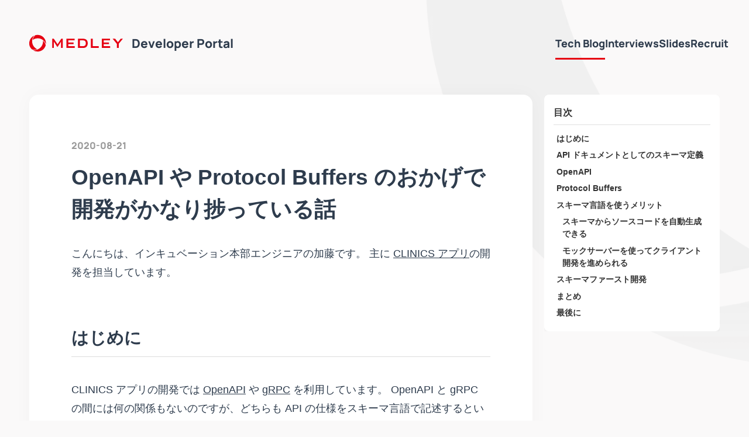

--- FILE ---
content_type: text/html; charset=UTF-8
request_url: https://developer.medley.jp/entry/2020/08/21/190934/
body_size: 13030
content:
<!DOCTYPE html><html lang="ja" data-astro-cid-qsuuhzhh style="--pcBgImage: url(/_astro/d-bg-decoration.BKL8gor6_Zbtnd.webp);--spBgImage: url(/_astro/d-bg-decoration@2x.DkJ0xXdf_Z2mryKl.webp);"> <head><meta charset="utf-8"><meta name="viewport" content="width=device-width, initial-scale=1"><!-- Global Metadata --><meta charset="utf-8"><meta name="viewport" content="width=device-width,initial-scale=1,shrink-to-fit=no"><link rel="icon" type="image/png" href="/icon.png"><link rel="sitemap" href="/sitemap-index.xml"><link rel="alternate" type="application/rss+xml" title="MEDLEY Developer Portal" href="https://developer.medley.jp/rss.xml"><meta name="generator" content="Astro v5.12.8"><!-- Font --><link rel="preload" as="font" type="font/woff2" href="/_astro/manrope-latin-800-normal.BfWYOv1c.woff2" crossorigin="anonymous"><!-- Canonical URL --><link rel="canonical" href="https://developer.medley.jp/entry/2020/08/21/190934/"><!-- Primary Meta Tags --><title>OpenAPI や Protocol Buffers のおかげで開発がかなり捗っている話 | MEDLEY Developer Portal</title><meta name="title" content="OpenAPI や Protocol Buffers のおかげで開発がかなり捗っている話 | MEDLEY Developer Portal"><meta name="description" content="こんにちは、インキュベーション本部エンジニアの加藤です。
主に CLINICS アプリの開発を担当しています。
はじめに
CLINICS アプリの開発では OpenAPI や gRPC を利用しています。
OpenAPI と gRPC の間..."><!-- Open Graph / Facebook --><meta property="og:type" content="article"><meta property="og:url" content="https://developer.medley.jp/entry/2020/08/21/190934/"><meta property="og:title" content="OpenAPI や Protocol Buffers のおかげで開発がかなり捗っている話 | MEDLEY Developer Portal"><meta property="og:description" content="こんにちは、インキュベーション本部エンジニアの加藤です。
主に CLINICS アプリの開発を担当しています。
はじめに
CLINICS アプリの開発では OpenAPI や gRPC を利用しています。
OpenAPI と gRPC の間..."><meta property="og:image" content="https://developer.medley.jp/_astro/2020_08_21.C0FjebIy.png"><!-- Twitter --><meta property="twitter:card" content="summary_large_image"><meta property="twitter:url" content="https://developer.medley.jp/entry/2020/08/21/190934/"><meta property="twitter:title" content="OpenAPI や Protocol Buffers のおかげで開発がかなり捗っている話 | MEDLEY Developer Portal"><meta property="twitter:description" content="こんにちは、インキュベーション本部エンジニアの加藤です。
主に CLINICS アプリの開発を担当しています。
はじめに
CLINICS アプリの開発では OpenAPI や gRPC を利用しています。
OpenAPI と gRPC の間..."><meta property="twitter:image" content="https://developer.medley.jp/_astro/2020_08_21.C0FjebIy.png"><meta name="twitter:creator" content="@medley_dev"><meta name="astro-view-transitions-enabled" content="true"><meta name="astro-view-transitions-fallback" content="animate"><script type="module" src="/_astro/ClientRouter.astro_astro_type_script_index_0_lang.DXDO1ZkE.js"></script><script type="text/partytown" async src="https://www.googletagmanager.com/gtag/js?id=G-JBTT649LXB"></script> <script type="text/partytown">(function(){const siteUrl = "https://developer.medley.jp/";

// 本番環境のみでGTMを有効化する
if(!siteUrl.startsWith(window.location.origin)) {
  console.info("Google Tag Manager is not enabled on preview/local page.");
  return;
}

window.dataLayer = window.dataLayer || [];
function gtag() {
  dataLayer.push(arguments);
}
gtag("js", new Date());
gtag("config", "G-JBTT649LXB");
})();</script><link rel="stylesheet" href="/_astro/_slug_.CDY434GS.css">
<link rel="stylesheet" href="/_astro/_page_.CvwecnyI.css">
<style>.formatted-date[data-astro-cid-baakmyjh]{font-weight:700;color:#999;display:block;font-family:Manrope,sans-serif}
</style><script type="module" src="/_astro/page.DlXkxCA4.js"></script>
<script>!(function(w,p,f,c){if(!window.crossOriginIsolated && !navigator.serviceWorker) return;c=w[p]=Object.assign(w[p]||{},{"lib":"/~partytown/","debug":false});c[f]=(c[f]||[]).concat(["dataLayer.push"])})(window,'partytown','forward');/* Partytown 0.11.2 - MIT QwikDev */
const t={preserveBehavior:!1},e=e=>{if("string"==typeof e)return[e,t];const[n,r=t]=e;return[n,{...t,...r}]},n=Object.freeze((t=>{const e=new Set;let n=[];do{Object.getOwnPropertyNames(n).forEach((t=>{"function"==typeof n[t]&&e.add(t)}))}while((n=Object.getPrototypeOf(n))!==Object.prototype);return Array.from(e)})());!function(t,r,o,i,a,s,c,l,d,p,u=t,f){function h(){f||(f=1,"/"==(c=(s.lib||"/~partytown/")+(s.debug?"debug/":""))[0]&&(d=r.querySelectorAll('script[type="text/partytown"]'),i!=t?i.dispatchEvent(new CustomEvent("pt1",{detail:t})):(l=setTimeout(v,(null==s?void 0:s.fallbackTimeout)||1e4),r.addEventListener("pt0",w),a?y(1):o.serviceWorker?o.serviceWorker.register(c+(s.swPath||"partytown-sw.js"),{scope:c}).then((function(t){t.active?y():t.installing&&t.installing.addEventListener("statechange",(function(t){"activated"==t.target.state&&y()}))}),console.error):v())))}function y(e){p=r.createElement(e?"script":"iframe"),t._pttab=Date.now(),e||(p.style.display="block",p.style.width="0",p.style.height="0",p.style.border="0",p.style.visibility="hidden",p.setAttribute("aria-hidden",!0)),p.src=c+"partytown-"+(e?"atomics.js?v=0.11.2":"sandbox-sw.html?"+t._pttab),r.querySelector(s.sandboxParent||"body").appendChild(p)}function v(n,o){for(w(),i==t&&(s.forward||[]).map((function(n){const[r]=e(n);delete t[r.split(".")[0]]})),n=0;n<d.length;n++)(o=r.createElement("script")).innerHTML=d[n].innerHTML,o.nonce=s.nonce,r.head.appendChild(o);p&&p.parentNode.removeChild(p)}function w(){clearTimeout(l)}s=t.partytown||{},i==t&&(s.forward||[]).map((function(r){const[o,{preserveBehavior:i}]=e(r);u=t,o.split(".").map((function(e,r,o){var a;u=u[o[r]]=r+1<o.length?u[o[r]]||(a=o[r+1],n.includes(a)?[]:{}):(()=>{let e=null;if(i){const{methodOrProperty:n,thisObject:r}=((t,e)=>{let n=t;for(let t=0;t<e.length-1;t+=1)n=n[e[t]];return{thisObject:n,methodOrProperty:e.length>0?n[e[e.length-1]]:void 0}})(t,o);"function"==typeof n&&(e=(...t)=>n.apply(r,...t))}return function(){let n;return e&&(n=e(arguments)),(t._ptf=t._ptf||[]).push(o,arguments),n}})()}))})),"complete"==r.readyState?h():(t.addEventListener("DOMContentLoaded",h),t.addEventListener("load",h))}(window,document,navigator,top,window.crossOriginIsolated);;(e=>{e.addEventListener("astro:before-swap",e=>{let r=document.body.querySelector("iframe[src*='/~partytown/']");if(r)e.newDocument.body.append(r)})})(document);</script></head> <body data-astro-cid-qsuuhzhh style="--pcBgImage: url(/_astro/d-bg-decoration.BKL8gor6_Zbtnd.webp);--spBgImage: url(/_astro/d-bg-decoration@2x.DkJ0xXdf_Z2mryKl.webp);"> <div id="progress" data-astro-cid-jx4nc67j> <div class="bar" data-astro-cid-jx4nc67j></div> </div> <script>
	document.addEventListener('astro:before-preparation', () => {
		const prog = document.getElementById('progress');
		if (prog) {
			prog.style.display = 'block';
		}
	});
	document.addEventListener('astro:before-swap', () => {
		const prog = document.getElementById('progress');
		if (prog) {
			prog.style.display = 'block';
		}
	});
	document.addEventListener('astro:page-load', () => {
		const prog = document.getElementById('progress');
		if (prog) {
			// ナビゲーション完了後に少しだけ見せてから非表示に
			setTimeout(() => {
				prog.style.display = 'none';
			}, 200);
		}
	});
</script> <div class="root" data-astro-cid-qsuuhzhh style="--pcBgImage: url(/_astro/d-bg-decoration.BKL8gor6_Zbtnd.webp);--spBgImage: url(/_astro/d-bg-decoration@2x.DkJ0xXdf_Z2mryKl.webp);"> <header data-astro-cid-3ef6ksr2> <div class="root" data-astro-cid-3ef6ksr2> <p class="title" data-astro-cid-3ef6ksr2> <a class="logo-link" href="/" data-astro-cid-3ef6ksr2> <svg xmlns="http://www.w3.org/2000/svg" width="224.509" height="40" viewBox="0 0 224.509 40" aria-label="株式会社メドレー" width="160" height="40" class="logo" data-astro-cid-3ef6ksr2="true"><g fill="#e60012"><path d="M32.981 13.8c.831 9.93-5.562 19.226-15.272 21.928a20.93 20.93 0 0 1-9.5.413A19.941 19.941 0 0 0 19.999 40H20c1.808 0 3.617-.25 5.377-.739 7.122-1.981 12.534-7.693 14.149-14.92A19.903 19.903 0 0 0 32.981 13.8z"></path><path d="M20.012 0c-2.042 0-4.062.31-6.004.919a19.95 19.95 0 0 0-5.861 10.942 21.075 21.075 0 0 1 11.957-3.735 20.85 20.85 0 0 1 14.675 5.993c2.303 2.257 4.044 5 5.105 8.026.665-6.075-1.457-12.094-5.882-16.433A19.882 19.882 0 0 0 20.012 0z"></path><path d="M12.078 35.536c1.807 0 3.611-.249 5.364-.739.483-.133.96-.285 1.44-.461-9.014-4.244-13.87-14.429-11.359-24.191a20.942 20.942 0 0 1 4.4-8.435A19.882 19.882 0 0 0 .636 15.018a19.954 19.954 0 0 0 5.843 19.713c1.824.534 3.707.805 5.599.805zM67.927 22.561L58.844 9.193h-3.631v22.103h3.609V17.634c0-.688-.032-1.467-.091-2.358.251.719.634 1.473 1.16 2.272l7.244 11.097h.9l7.245-11.052c.273-.428.645-1.206 1.12-2.318a26.838 26.838 0 0 0-.133 2.358v13.662h4.151V9.193h-3.585l-8.906 13.368zM93.497 22.127h12.673v-3.765H93.497v-5.395h15.255V9.193H89.025v22.103h19.91V27.16H93.497zM129.219 9.193h-12.4v22.103h11.243c3.064 0 5.369-.367 6.911-1.111 1.693-.831 3.012-2.186 3.963-4.071.867-1.798 1.31-3.797 1.31-5.995 0-3.454-.953-6.139-2.844-8.056-1.893-1.913-4.62-2.87-8.183-2.87zm4.274 16.462c-1.295 1.002-3.426 1.504-6.398 1.504h-5.801V13.124h7.972c4.241 0 6.363 2.306 6.363 6.908 0 2.66-.712 4.54-2.136 5.623zM152.17 9.193h-4.471v22.103h18.935V27.16H152.17zM219.241 9.193l-6.649 8.481-6.61-8.481h-5.977l9.998 12.212v9.891h4.52V21.271l9.986-12.078zM178.459 22.127h12.665v-3.765h-12.665v-5.395h15.246V9.193H173.98v22.103h19.919V27.16h-15.44z"></path></g></svg>
Developer Portal
</a> </p> <nav class="root" data-astro-cid-dmqpwcec> <ul class="lists" data-astro-cid-dmqpwcec> <li data-active="true" data-astro-cid-dmqpwcec> <a href="/entries/" data-astro-cid-dmqpwcec="true" data-astro-cid-eimmu3lg> Tech Blog </a>  </li> <li data-active="false" data-astro-cid-dmqpwcec> <a href="/interviews/" data-astro-cid-dmqpwcec="true" data-astro-cid-eimmu3lg> Interviews </a>  </li> <li data-astro-cid-dmqpwcec> <a href="https://speakerdeck.com/medley" target="_blank" rel="noreferrer" data-astro-cid-dmqpwcec>
Slides
</a> </li> <li data-astro-cid-dmqpwcec> <a href="https://www.medley.jp/jobs" target="_blank" rel="noreferrer" data-astro-cid-dmqpwcec>
Recruit
</a> </li> </ul> </nav>  </div> </header>  <main data-astro-cid-qsuuhzhh style="--pcBgImage: url(/_astro/d-bg-decoration.BKL8gor6_Zbtnd.webp);--spBgImage: url(/_astro/d-bg-decoration@2x.DkJ0xXdf_Z2mryKl.webp);"> <div class="container" data-astro-cid-qsuuhzhh style="--pcBgImage: url(/_astro/d-bg-decoration.BKL8gor6_Zbtnd.webp);--spBgImage: url(/_astro/d-bg-decoration@2x.DkJ0xXdf_Z2mryKl.webp);">  <div class="article-container" data-astro-cid-knmln4a5> <div class="card" data-astro-cid-knmln4a5> <time datetime="2020-08-21T10:09:34.000Z" class="formatted-date date" data-astro-cid-knmln4a5="true" data-astro-cid-baakmyjh> 2020-08-21 </time>  <h1 class="title" data-astro-cid-knmln4a5>OpenAPI や Protocol Buffers のおかげで開発がかなり捗っている話</h1> <article class="markdown-content" data-astro-cid-knmln4a5> <p>こんにちは、インキュベーション本部エンジニアの加藤です。
主に <a href="https://clinics.medley.life/">CLINICS アプリ</a>の開発を担当しています。</p>
<h1 id="はじめに">はじめに</h1>
<p>CLINICS アプリの開発では <a href="https://www.openapis.org/">OpenAPI</a> や <a href="https://grpc.io/">gRPC</a> を利用しています。
OpenAPI と gRPC の間には何の関係もないのですが、どちらも API の仕様をスキーマ言語で記述するという点では共通しています。
今回はこの API スキーマが開発にもたらすメリットについて紹介していこうと思います。</p>
<h1 id="api-ドキュメントとしてのスキーマ定義">API ドキュメントとしてのスキーマ定義</h1>
<p>既存のコードに機能を追加する際や修正を加える際に気にすることの多い部分は API の仕様ではないかと思います。
「リクエストやレスポンスはどのようなデータなのか」「この値は必須なのか、任意なのか」「データの型は数値なのか、文字列なのか」「フォーマットは決まっているのか」など、多くのことを把握する必要があります。</p>
<p>しかし、こういった API 仕様のドキュメントが整備されていないということも多いのではないでしょうか。
また、ドキュメントはあるけれどリクエストとレスポンスのサンプル JSON が貼ってあるだけだったり、時間が経つうちに実装とドキュメントが乖離してしまいアテにならなくなってしまっている場合もあります。
参考にできるドキュメントがない場合は、直接バックエンドの実装を見に行くこともあるのですが、目的のコードを探し出して読み解くのは意外と時間がかかります。
特に自分以外のエンジニアが実装した機能の場合、API の仕様を実装から紐解くのはかなり骨が折れる作業です。</p>
<p>CLINICS アプリの開発ではこういった手間を減らすために OpenAPI や gRPC を利用しています。
REST API のスキーマは OpenAPI を使って記述しています。
gRPC を利用している部分は <a href="https://developers.google.com/protocol-buffers">Protocol Buffers</a> で RPC のインターフェースが記述されるため、これが API のスキーマになっています。
OpenAPI や Protocol Buffers の定義を参照することで API の仕様が容易に把握できるため、非常に便利です。</p>
<p>OpenAPI や Protocol Buffers などのスキーマ言語の良い点は、宣言的な DSL でスキーマを定義できる点です。
実装言語に依存しない形での記述ができ、自然言語のような曖昧さもないためより正確に API 仕様を記述することができます。</p>
<p>ここからは OpenAPI や Protocol Buffers の実際に記述例を挙げながら、どういった形でスキーマを記述していくのか簡単に見ていきたいと思います。</p>
<h1 id="openapi">OpenAPI</h1>
<p>OpenAPI は REST API のインターフェースを記述する仕様です。
エンドポイントのリクエストパラメータやレスポンスの構造などを JSON や YAML で記述していくことができます。
かつては Swagger という名称だったため、そちらの名前で知っているという方もいらっしゃるかもしれません。</p>
<p>実際の OpenAPI の定義は以下のような形になります。</p>
<pre class="astro-code dark-plus" style="background-color:#1E1E1E;color:#D4D4D4; overflow-x: auto;" tabindex="0" data-language="yaml"><code><span class="line"><span style="color:#569CD6">openapi</span><span style="color:#D4D4D4">: </span><span style="color:#B5CEA8">3.0.2</span></span>
<span class="line"><span style="color:#569CD6">info</span><span style="color:#D4D4D4">: { </span><span style="color:#569CD6">title</span><span style="color:#D4D4D4">: </span><span style="color:#CE9178">OpenAPI Sample</span><span style="color:#D4D4D4">, </span><span style="color:#569CD6">version</span><span style="color:#D4D4D4">: </span><span style="color:#B5CEA8">1.0.0</span><span style="color:#D4D4D4"> }</span></span>
<span class="line"><span style="color:#569CD6">paths</span><span style="color:#D4D4D4">:</span></span>
<span class="line"><span style="color:#CE9178">  "/users/{user_id}"</span><span style="color:#D4D4D4">:</span></span>
<span class="line"><span style="color:#569CD6">    get</span><span style="color:#D4D4D4">:</span></span>
<span class="line"><span style="color:#569CD6">      parameters</span><span style="color:#D4D4D4">:</span></span>
<span class="line"><span style="color:#D4D4D4">        - </span><span style="color:#569CD6">name</span><span style="color:#D4D4D4">: </span><span style="color:#CE9178">user_id</span></span>
<span class="line"><span style="color:#569CD6">          in</span><span style="color:#D4D4D4">: </span><span style="color:#CE9178">path</span></span>
<span class="line"><span style="color:#569CD6">          required</span><span style="color:#D4D4D4">: </span><span style="color:#569CD6">true</span></span>
<span class="line"><span style="color:#569CD6">          schema</span><span style="color:#D4D4D4">: { </span><span style="color:#569CD6">type</span><span style="color:#D4D4D4">: </span><span style="color:#CE9178">string</span><span style="color:#D4D4D4"> }</span></span>
<span class="line"><span style="color:#569CD6">      responses</span><span style="color:#D4D4D4">:</span></span>
<span class="line"><span style="color:#CE9178">        "200"</span><span style="color:#D4D4D4">:</span></span>
<span class="line"><span style="color:#569CD6">          description</span><span style="color:#D4D4D4">: </span><span style="color:#CE9178">OK</span></span>
<span class="line"><span style="color:#569CD6">          content</span><span style="color:#D4D4D4">:</span></span>
<span class="line"><span style="color:#569CD6">            application/json</span><span style="color:#D4D4D4">:</span></span>
<span class="line"><span style="color:#569CD6">              schema</span><span style="color:#D4D4D4">:</span></span>
<span class="line"><span style="color:#569CD6">                type</span><span style="color:#D4D4D4">: </span><span style="color:#CE9178">object</span></span>
<span class="line"><span style="color:#569CD6">                properties</span><span style="color:#D4D4D4">:</span></span>
<span class="line"><span style="color:#569CD6">                  id</span><span style="color:#D4D4D4">: { </span><span style="color:#569CD6">type</span><span style="color:#D4D4D4">: </span><span style="color:#CE9178">string</span><span style="color:#D4D4D4"> }</span></span>
<span class="line"><span style="color:#569CD6">                  name</span><span style="color:#D4D4D4">: { </span><span style="color:#569CD6">type</span><span style="color:#D4D4D4">: </span><span style="color:#CE9178">string</span><span style="color:#D4D4D4"> }</span></span>
<span class="line"><span style="color:#569CD6">                  age</span><span style="color:#D4D4D4">: { </span><span style="color:#569CD6">type</span><span style="color:#D4D4D4">: </span><span style="color:#CE9178">integer</span><span style="color:#D4D4D4">, </span><span style="color:#569CD6">nullable</span><span style="color:#D4D4D4">: </span><span style="color:#569CD6">true</span><span style="color:#D4D4D4"> }</span></span>
<span class="line"><span style="color:#569CD6">                required</span><span style="color:#D4D4D4">: [</span><span style="color:#CE9178">id</span><span style="color:#D4D4D4">, </span><span style="color:#CE9178">name</span><span style="color:#D4D4D4">, </span><span style="color:#CE9178">age</span><span style="color:#D4D4D4">]</span></span>
<span class="line"><span style="color:#CE9178">        "404"</span><span style="color:#D4D4D4">:</span></span>
<span class="line"><span style="color:#569CD6">          description</span><span style="color:#D4D4D4">: </span><span style="color:#CE9178">Not Found</span></span>
<span class="line"><span style="color:#CE9178">        "500"</span><span style="color:#D4D4D4">:</span></span>
<span class="line"><span style="color:#569CD6">          description</span><span style="color:#D4D4D4">: </span><span style="color:#CE9178">Internal Server Error</span></span></code></pre>
<p>例としてユーザー ID からユーザーのデータを取得する API を記述してみました。
上記の定義を見ると、</p>
<ul>
<li><code>GET: /users/{user_id}</code> というエンドポイントがある</li>
<li>ユーザーの ID (<code>user_id</code>) を string でパラメータとしてパスの中に埋め込む</li>
<li>レスポンスは 200, 404, 500 が返ってくる可能性がある</li>
</ul>
<p>といったことが読み取れるかと思います。
また、レスポンスは以下のような JSON が返ってくることもスキーマから読み取ることができます。</p>
<pre class="astro-code dark-plus" style="background-color:#1E1E1E;color:#D4D4D4; overflow-x: auto;" tabindex="0" data-language="json"><code><span class="line"><span style="color:#D4D4D4">{</span></span>
<span class="line"><span style="color:#9CDCFE">  "id"</span><span style="color:#D4D4D4">: </span><span style="color:#CE9178">"12345678-1234-1234-1234-123456789abc"</span><span style="color:#D4D4D4">,</span></span>
<span class="line"><span style="color:#9CDCFE">  "name"</span><span style="color:#D4D4D4">: </span><span style="color:#CE9178">"user name"</span><span style="color:#D4D4D4">,</span></span>
<span class="line"><span style="color:#9CDCFE">  "age"</span><span style="color:#D4D4D4">: </span><span style="color:#B5CEA8">25</span></span>
<span class="line"><span style="color:#D4D4D4">}</span></span></code></pre>
<p>ここでは OpenAPI の記述の仕方についてあまり深く触れませんが、この他にもデータのフォーマットや省略された場合のデフォルト値などの記述なども可能です。
より詳しくは<a href="https://swagger.io/docs/specification/about/">こちら</a>を参考にしてみてください。
これらをうまく使うことでより正確に API の仕様を記述することができます。</p>
<h1 id="protocol-buffers">Protocol Buffers</h1>
<p>Protocol Buffers は主に gRPC で用いられるデータのシリアライゼーション形式です。
専用のスキーマ言語を用いてデータの構造や RPC のメソッドの定義を <code>.proto</code> ファイルに記述していきます。</p>
<p>実際の <code>.proto</code> ファイルは以下のような形になります。</p>
<pre class="astro-code dark-plus" style="background-color:#1E1E1E;color:#D4D4D4; overflow-x: auto;" tabindex="0" data-language="protobuf"><code><span class="line"><span style="color:#569CD6">syntax</span><span style="color:#D4D4D4"> = </span><span style="color:#CE9178">"proto3"</span><span style="color:#D4D4D4">;</span></span>
<span class="line"><span style="color:#569CD6">package</span><span style="color:#CE9178"> example.protobuf</span><span style="color:#D4D4D4">;</span></span>
<span class="line"></span>
<span class="line"><span style="color:#569CD6">service</span><span style="color:#4EC9B0"> UserService</span><span style="color:#D4D4D4"> {</span></span>
<span class="line"><span style="color:#569CD6">  rpc</span><span style="color:#DCDCAA"> GetUser</span><span style="color:#D4D4D4">(</span><span style="color:#4EC9B0">GetUserRequest</span><span style="color:#D4D4D4">) </span><span style="color:#569CD6">returns</span><span style="color:#D4D4D4"> (</span><span style="color:#4EC9B0">GetUserResponse</span><span style="color:#D4D4D4">);</span></span>
<span class="line"><span style="color:#D4D4D4">}</span></span>
<span class="line"></span>
<span class="line"><span style="color:#569CD6">message</span><span style="color:#4EC9B0"> GetUserRequest</span><span style="color:#D4D4D4"> {</span></span>
<span class="line"><span style="color:#569CD6">  string</span><span style="color:#9CDCFE"> id</span><span style="color:#D4D4D4"> = </span><span style="color:#B5CEA8">1</span><span style="color:#D4D4D4">;</span></span>
<span class="line"><span style="color:#D4D4D4">}</span></span>
<span class="line"></span>
<span class="line"><span style="color:#569CD6">message</span><span style="color:#4EC9B0"> GetUserResponse</span><span style="color:#D4D4D4"> {</span></span>
<span class="line"><span style="color:#569CD6">  User</span><span style="color:#9CDCFE"> user</span><span style="color:#D4D4D4"> = </span><span style="color:#B5CEA8">1</span><span style="color:#D4D4D4">;</span></span>
<span class="line"><span style="color:#D4D4D4">}</span></span>
<span class="line"></span>
<span class="line"><span style="color:#569CD6">message</span><span style="color:#4EC9B0"> User</span><span style="color:#D4D4D4"> {</span></span>
<span class="line"><span style="color:#569CD6">  string</span><span style="color:#9CDCFE"> id</span><span style="color:#D4D4D4"> = </span><span style="color:#B5CEA8">1</span><span style="color:#D4D4D4">;</span></span>
<span class="line"><span style="color:#569CD6">  string</span><span style="color:#9CDCFE"> name</span><span style="color:#D4D4D4"> = </span><span style="color:#B5CEA8">2</span><span style="color:#D4D4D4">;</span></span>
<span class="line"><span style="color:#569CD6">  int32</span><span style="color:#9CDCFE"> age</span><span style="color:#D4D4D4"> = </span><span style="color:#B5CEA8">3</span><span style="color:#D4D4D4">;</span></span>
<span class="line"><span style="color:#D4D4D4">}</span></span></code></pre>
<p>少し独特な見た目をしていますが、<code>message</code> として構造体のようなデータ構造が定義されていることが見て取れると思います。
各メッセージにはフィールドが定義されており、型とフィールド名が宣言されています。</p>
<h1 id="スキーマ言語を使うメリット">スキーマ言語を使うメリット</h1>
<p>スキーマはドキュメントの代わりとして使えるだけでなく、他にもいくつか使い道があるので紹介していこうと思います。</p>
<h2 id="スキーマからソースコードを自動生成できる">スキーマからソースコードを自動生成できる</h2>
<p>スキーマ言語による記述は人間にとって読みやすいだけでなく機械的に処理できる形式でもあるので、スキーマからソースコードを自動生成することも可能です。
プログラミング言語や使っているフレームワークによらず、サーバー側ではリクエストのバリデーションを、またクライアント側ではレスポンスの JSON をクラスや構造体に詰めるような処理を書くことが多いのではないでしょうか。
事前にスキーマ定義を書いている場合はスキーマを見ながらこういったコードを書き起こしていくことになるのですが、せっかく machine-readable な形のスキーマがあるのだから自動でコードを生成したくなるのが自然な考えでしょう。
自動で生成してしまえば定型のコードを書く手間を減らせるだけでなく、手書きするとどうしても起こしがちな JSON のキー名を間違えるといったミスを防ぐこともできます。
また、Web, iOS, Android などの複数プラットフォームでサービスを展開している場合でも、それぞれの実装が乖離しないように管理していくことも容易です。</p>
<p>gRPC の場合は Protocol Buffers からソースコードを生成するのがほぼ前提となっています。
protoc コマンドを利用すると <code>.proto</code> ファイルから各言語のサーバー・クライアントコードを生成することができます。</p>
<p>OpenAPI の場合、<a href="https://github.com/OpenAPITools/openapi-generator">openapi-generator</a> や <a href="https://github.com/swagger-api/swagger-codegen">swagger-codegen</a> などのツールを利用することで各種言語のコードを自動生成が可能です。
openapi-generator や swagger-codegen には多くの言語とフレームワークのサーバースタブと API クライアントのジェネレータが用意されています。</p>
<p>既存のジェネレータを使うだけでも十分に強力なのですが、さらに自前でコードジェネレータを書けばプロジェクト固有のルールでコードを生成するといったことも可能です。
OpenAPI のドキュメント自体はただの YAML/JSON なので、パースしてスキーマ定義を再帰的に読んでいけばコード生成に必要な情報を集めることができます。
Protocol Buffers からコードを生成する場合は <a href="https://qiita.com/yugui/items/87d00d77dee159e74886">protoc のプラグインを書く</a>のが簡単でオススメです。</p>
<h2 id="モックサーバーを使ってクライアント開発を進められる">モックサーバーを使ってクライアント開発を進められる</h2>
<p>コードの自動生成の他にもスキーマからモックサーバを立ち上げるといった活用方法もあります。
<a href="https://github.com/stoplightio/prism">Prism</a> のようなスキーマ定義から固定のデータを返すモックサーバを立ち上げるツールを利用すれば、クライアント側の開発もしやすくなります。
特にフロントエンドとバックエンドで担当が分かれているような場合は、開発初期はモックサーバーを使って開発を始め、バックエンドの実装ができてきた頃に結合するという流れを踏むことで、フロントエンドもより早いタイミングから開発に着手することができるようになります。</p>
<p>実際に Prism を使ってモックサーバーを立ち上げるとこんな感じになります。</p>
<img src="https://cdn-ak.f.st-hatena.com/images/fotolife/m/medley_inc/20200821/20200821181330.png" alt="20200821181330.png">
<img src="https://cdn-ak.f.st-hatena.com/images/fotolife/m/medley_inc/20200821/20200821181342.png" alt="20200821181342.png">
<h1 id="スキーマファースト開発">スキーマファースト開発</h1>
<p>このような開発スタイルはスキーマファースト開発・スキーマ駆動開発などと呼ばれています。
明確な定義や出典があるわけではないのですが、スキーマファーストな開発は以下のような開発スタイル全般を指しています。</p>
<ul>
<li>スキーマは実装言語によらない machine-readable な形で記述する</li>
<li>ドキュメントをスキーマから自動生成する</li>
<li>クライアント/サーバーのコードをスキーマから自動生成する</li>
</ul>
<p>実際にスキーマファーストな開発を実践するためにはスキーマをメンテナンスするモチベーションを高く保つ必要があります。
コードも書いた上でスキーマも書かないいけないとなるとおそらくスキーマが更新されなくなっていくので、可能な限りスキーマからコードを生成する努力が必要になります。
一方、うまく実践すればスキーマという形で 100% 信頼できる API ドキュメントが手に入り、クライアント/サーバー間での齟齬も減らせるので、実践してみる価値はあるのではないかと思います。</p>
<h1 id="まとめ">まとめ</h1>
<p>今回は CLINICS アプリの開発でのスキーマ言語の活用例について紹介しました。
実際に開発の中でスキーマ言語を使うことで API 仕様について把握する労力が減り、エンジニア間のコミュニケーションも取りやすくなったと感じています。
また、一部のクライアントコードは OpenAPI や Protocol Buffers から自動生成しているのですが、かなり手間が省けると同時に人間の手で書くと起こりがちなミスも防ぐことができています。
OpenAPI であれば既存の REST API の仕様を書き起こすところから使い始められるので、興味のある方はぜひ一度使ってみてはいかがでしょうか。</p>
<h1 id="最後に">最後に</h1>
<p><a href="https://www.medley.jp/team/creator-story-incubation.html">インキュベーション本部</a>では「医療ヘルスケアの未来」をつくる新規事業の立ち上げに挑戦しています。そんな私たちと一緒に働いてみたいと思った方は、ぜひ以下の採用情報もチェックしてみてください。</p>
<div class="remark-link-card-plus__container">
  <a href="https://www.medley.jp/jobs/" target="_blank" rel="noreferrer noopener" class="remark-link-card-plus__card">
    <div class="remark-link-card-plus__main">
  <div class="remark-link-card-plus__content">
    <div class="remark-link-card-plus__title">採用情報 | 株式会社メドレー</div>
    <div class="remark-link-card-plus__description">メドレーの採用情報はこちらからご確認ください。</div>
  </div>
  <div class="remark-link-card-plus__meta">
    <img src="https://www.medley.jp/images/favicon.ico" class="remark-link-card-plus__favicon" width="14" height="14" alt="favicon">
    <span class="remark-link-card-plus__url">www.medley.jp</span>
  </div>
</div>
<div class="remark-link-card-plus__thumbnail">
  <img src="https://www.medley.jp/img/ogimage.png" class="remark-link-card-plus__image" alt="ogImage">
</div>
  </a>
</div> </article> <section class="sns" data-astro-cid-knmln4a5> <button type="button" class="icon-button" id="x-share-button" data-astro-cid-jrg4eiuu>  <svg viewBox="0 0 64 64" width="32" height="32"> <circle cx="32" cy="32" r="32" fill="#000000"></circle> <path d="M 41.116 18.375 h 4.962 l -10.8405 12.39 l 12.753 16.86 H 38.005 l -7.821 -10.2255 L 21.235 47.625 H 16.27 l 11.595 -13.2525 L 15.631 18.375 H 25.87 l 7.0695 9.3465 z m -1.7415 26.28 h 2.7495 L 24.376 21.189 H 21.4255 z" fill="white"></path> </svg>  </button> <script type="module">const id = "x-share-button";
const href = "https://x.com/intent/tweet?url=https://developer.medley.jp/entry/2020/08/21/190934&text=OpenAPI%20%E3%82%84%20Protocol%20Buffers%20%E3%81%AE%E3%81%8A%E3%81%8B%E3%81%92%E3%81%A7%E9%96%8B%E7%99%BA%E3%81%8C%E3%81%8B%E3%81%AA%E3%82%8A%E6%8D%97%E3%81%A3%E3%81%A6%E3%81%84%E3%82%8B%E8%A9%B1%20%7C%20MEDLEY%20Developer%20Portal";
const configString = "height=500,width=500,location=no,toolbar=no,status=no,directories=no,menubar=no,scrollbars=yes,resizable=no,centerscreen=yes";

  const button = document.querySelector(`#${id}`);
  if (button) {
    button.addEventListener('click', () => {
      window.open(href, '_blank', configString);
    });
  }
</script>  <button type="button" class="icon-button" id="facebook-share-button" data-astro-cid-jrg4eiuu>  <svg viewBox="0 0 64 64" width="32" height="32"> <circle cx="32" cy="32" r="32" fill="#0965FE"></circle> <path d="M34.1,47V33.3h4.6l0.7-5.3h-5.3v-3.4c0-1.5,0.4-2.6,2.6-2.6l2.8,0v-4.8c-0.5-0.1-2.2-0.2-4.1-0.2 c-4.1,0-6.9,2.5-6.9,7V28H24v5.3h4.6V47H34.1z" fill="white"></path> </svg>  </button> <script type="module">const id = "facebook-share-button";
const href = "https://www.facebook.com/sharer/sharer.php?u=https://developer.medley.jp/entry/2020/08/21/190934";
const configString = "height=500,width=500,location=no,toolbar=no,status=no,directories=no,menubar=no,scrollbars=yes,resizable=no,centerscreen=yes";

  const button = document.querySelector(`#${id}`);
  if (button) {
    button.addEventListener('click', () => {
      window.open(href, '_blank', configString);
    });
  }
</script>  <button type="button" class="icon-button" id="line-share-button" data-astro-cid-jrg4eiuu>  <svg viewBox="0 0 64 64" width="32" height="32"> <circle cx="32" cy="32" r="32" fill="#00b800"></circle> <path d="M52.62 30.138c0 3.693-1.432 7.019-4.42 10.296h.001c-4.326 4.979-14 11.044-16.201 11.972-2.2.927-1.876-.591-1.786-1.112l.294-1.765c.069-.527.142-1.343-.066-1.865-.232-.574-1.146-.872-1.817-1.016-9.909-1.31-17.245-8.238-17.245-16.51 0-9.226 9.251-16.733 20.62-16.733 11.37 0 20.62 7.507 20.62 16.733zM27.81 25.68h-1.446a.402.402 0 0 0-.402.401v8.985c0 .221.18.4.402.4h1.446a.401.401 0 0 0 .402-.4v-8.985a.402.402 0 0 0-.402-.401zm9.956 0H36.32a.402.402 0 0 0-.402.401v5.338L31.8 25.858a.39.39 0 0 0-.031-.04l-.002-.003-.024-.025-.008-.007a.313.313 0 0 0-.032-.026.255.255 0 0 1-.021-.014l-.012-.007-.021-.012-.013-.006-.023-.01-.013-.005-.024-.008-.014-.003-.023-.005-.017-.002-.021-.003-.021-.002h-1.46a.402.402 0 0 0-.402.401v8.985c0 .221.18.4.402.4h1.446a.401.401 0 0 0 .402-.4v-5.337l4.123 5.568c.028.04.063.072.101.099l.004.003a.236.236 0 0 0 .025.015l.012.006.019.01a.154.154 0 0 1 .019.008l.012.004.028.01.005.001a.442.442 0 0 0 .104.013h1.446a.4.4 0 0 0 .401-.4v-8.985a.402.402 0 0 0-.401-.401zm-13.442 7.537h-3.93v-7.136a.401.401 0 0 0-.401-.401h-1.447a.4.4 0 0 0-.401.401v8.984a.392.392 0 0 0 .123.29c.072.068.17.111.278.111h5.778a.4.4 0 0 0 .401-.401v-1.447a.401.401 0 0 0-.401-.401zm21.429-5.287c.222 0 .401-.18.401-.402v-1.446a.401.401 0 0 0-.401-.402h-5.778a.398.398 0 0 0-.279.113l-.005.004-.006.008a.397.397 0 0 0-.111.276v8.984c0 .108.043.206.112.278l.005.006a.401.401 0 0 0 .284.117h5.778a.4.4 0 0 0 .401-.401v-1.447a.401.401 0 0 0-.401-.401h-3.93v-1.519h3.93c.222 0 .401-.18.401-.402V29.85a.401.401 0 0 0-.401-.402h-3.93V27.93h3.93z" fill="white"></path> </svg>  </button> <script type="module">const id = "line-share-button";
const href = "https://social-plugins.line.me/lineit/share?url=https://developer.medley.jp/entry/2020/08/21/190934&text=OpenAPI%20%E3%82%84%20Protocol%20Buffers%20%E3%81%AE%E3%81%8A%E3%81%8B%E3%81%92%E3%81%A7%E9%96%8B%E7%99%BA%E3%81%8C%E3%81%8B%E3%81%AA%E3%82%8A%E6%8D%97%E3%81%A3%E3%81%A6%E3%81%84%E3%82%8B%E8%A9%B1%20%7C%20MEDLEY%20Developer%20Portal";
const configString = "height=500,width=500,location=no,toolbar=no,status=no,directories=no,menubar=no,scrollbars=yes,resizable=no,centerscreen=yes";

  const button = document.querySelector(`#${id}`);
  if (button) {
    button.addEventListener('click', () => {
      window.open(href, '_blank', configString);
    });
  }
</script>  <button type="button" class="icon-button" id="hatena-share-button" data-astro-cid-jrg4eiuu>  <svg viewBox="0 0 64 64" width="32" height="32"> <circle cx="32" cy="32" r="32" fill="#009ad9"></circle> <path d="M 36.164062 33.554688 C 34.988281 32.234375 33.347656 31.5 31.253906 31.34375 C 33.125 30.835938 34.476562 30.09375 35.335938 29.09375 C 36.191406 28.09375 36.609375 26.78125 36.609375 25.101562 C 36.628906 23.875 36.332031 22.660156 35.75 21.578125 C 35.160156 20.558594 34.292969 19.71875 33.253906 19.160156 C 32.304688 18.640625 31.175781 18.265625 29.847656 18.042969 C 28.523438 17.824219 26.195312 17.730469 22.867188 17.730469 L 14.769531 17.730469 L 14.769531 47.269531 L 23.113281 47.269531 C 26.46875 47.269531 28.886719 47.15625 30.367188 46.929688 C 31.851562 46.695312 33.085938 46.304688 34.085938 45.773438 C 35.289062 45.148438 36.28125 44.179688 36.933594 42.992188 C 37.597656 41.796875 37.933594 40.402344 37.933594 38.816406 C 37.933594 36.621094 37.347656 34.867188 36.164062 33.554688 Z M 22.257812 24.269531 L 23.984375 24.269531 C 25.988281 24.269531 27.332031 24.496094 28.015625 24.945312 C 28.703125 25.402344 29.042969 26.183594 29.042969 27.285156 C 29.042969 28.390625 28.664062 29.105469 27.9375 29.550781 C 27.210938 29.992188 25.84375 30.199219 23.855469 30.199219 L 22.257812 30.199219 Z M 29.121094 41.210938 C 28.328125 41.691406 26.976562 41.925781 25.078125 41.925781 L 22.257812 41.925781 L 22.257812 35.488281 L 25.195312 35.488281 C 27.144531 35.488281 28.496094 35.738281 29.210938 36.230469 C 29.925781 36.726562 30.304688 37.582031 30.304688 38.832031 C 30.304688 40.078125 29.914062 40.742188 29.105469 41.222656 Z M 29.121094 41.210938 M 46.488281 39.792969 C 44.421875 39.792969 42.742188 41.46875 42.742188 43.535156 C 42.742188 45.605469 44.421875 47.28125 46.488281 47.28125 C 48.554688 47.28125 50.230469 45.605469 50.230469 43.535156 C 50.230469 41.46875 48.554688 39.792969 46.488281 39.792969 Z M 46.488281 39.792969 M 43.238281 17.730469 L 49.738281 17.730469 L 49.738281 37.429688 L 43.238281 37.429688 Z M 43.238281 17.730469" fill="white"></path> </svg>  </button> <script type="module">const id = "hatena-share-button";
const href = "http://b.hatena.ne.jp/add?mode=confirm&url=https://developer.medley.jp/entry/2020/08/21/190934&title=OpenAPI%20%E3%82%84%20Protocol%20Buffers%20%E3%81%AE%E3%81%8A%E3%81%8B%E3%81%92%E3%81%A7%E9%96%8B%E7%99%BA%E3%81%8C%E3%81%8B%E3%81%AA%E3%82%8A%E6%8D%97%E3%81%A3%E3%81%A6%E3%81%84%E3%82%8B%E8%A9%B1%20%7C%20MEDLEY%20Developer%20Portal";
const configString = "height=500,width=500,location=no,toolbar=no,status=no,directories=no,menubar=no,scrollbars=yes,resizable=no,centerscreen=yes";

  const button = document.querySelector(`#${id}`);
  if (button) {
    button.addEventListener('click', () => {
      window.open(href, '_blank', configString);
    });
  }
</script>  </section> </div> <div class="toc-desktop-container" data-astro-cid-knmln4a5> <aside class="toc-desktop" aria-label="目次" data-astro-cid-ouqwh26s> <nav class="toc-nav" data-astro-cid-ouqwh26s> <h2 class="toc-title" data-astro-cid-ouqwh26s>目次</h2> <ul class="toc-list" data-astro-cid-v23jxe2b><li class="toc-item toc-level-1" data-astro-cid-v23jxe2b><a href="#はじめに" class="toc-link" data-astro-cid-v23jxe2b>はじめに</a></li><li class="toc-item toc-level-1" data-astro-cid-v23jxe2b><a href="#api-ドキュメントとしてのスキーマ定義" class="toc-link" data-astro-cid-v23jxe2b>API ドキュメントとしてのスキーマ定義</a></li><li class="toc-item toc-level-1" data-astro-cid-v23jxe2b><a href="#openapi" class="toc-link" data-astro-cid-v23jxe2b>OpenAPI</a></li><li class="toc-item toc-level-1" data-astro-cid-v23jxe2b><a href="#protocol-buffers" class="toc-link" data-astro-cid-v23jxe2b>Protocol Buffers</a></li><li class="toc-item toc-level-1" data-astro-cid-v23jxe2b><a href="#スキーマ言語を使うメリット" class="toc-link" data-astro-cid-v23jxe2b>スキーマ言語を使うメリット</a></li><li class="toc-item toc-level-2" data-astro-cid-v23jxe2b><a href="#スキーマからソースコードを自動生成できる" class="toc-link" data-astro-cid-v23jxe2b>スキーマからソースコードを自動生成できる</a></li><li class="toc-item toc-level-2" data-astro-cid-v23jxe2b><a href="#モックサーバーを使ってクライアント開発を進められる" class="toc-link" data-astro-cid-v23jxe2b>モックサーバーを使ってクライアント開発を進められる</a></li><li class="toc-item toc-level-1" data-astro-cid-v23jxe2b><a href="#スキーマファースト開発" class="toc-link" data-astro-cid-v23jxe2b>スキーマファースト開発</a></li><li class="toc-item toc-level-1" data-astro-cid-v23jxe2b><a href="#まとめ" class="toc-link" data-astro-cid-v23jxe2b>まとめ</a></li><li class="toc-item toc-level-1" data-astro-cid-v23jxe2b><a href="#最後に" class="toc-link" data-astro-cid-v23jxe2b>最後に</a></li></ul> </nav> </aside>  <script type="module">let e=null;const c=()=>{e&&e.disconnect();const i={rootMargin:"-20% 0px -70% 0px",threshold:0},s=document.querySelectorAll("h1[id], h2[id], h3[id]"),r=document.querySelectorAll(".toc-desktop .toc-link");e=new IntersectionObserver(t=>{t.forEach(o=>{const d=o.target.getAttribute("id"),n=document.querySelector(`.toc-desktop .toc-link[href="#${d}"]`);o.isIntersecting&&(r.forEach(a=>a.classList.remove("active")),n&&n.classList.add("active"))})},i),s.forEach(t=>{e?.observe(t)})};document.addEventListener("DOMContentLoaded",c);document.addEventListener("astro:page-load",c);</script> </div> </div> <section class="navigation" data-astro-cid-knmln4a5> <a class="navigation-link" href="/entry/2020/09/14/181100/" data-astro-cid-knmln4a5>
前の記事
</a> <a class="navigation-link" href="/entry/2020/08/14/135516/" data-astro-cid-knmln4a5>
次の記事
</a> </section> <div class="toc-mobile" aria-label="目次" data-astro-cid-qih4ruii> <button class="toc-toggle" aria-label="目次を開く" type="button" data-astro-cid-qih4ruii> <svg width="24" height="24" viewBox="0 0 24 24" fill="none" xmlns="http://www.w3.org/2000/svg" data-astro-cid-qih4ruii> <path d="M3 12h18M3 6h18M3 18h18" stroke="currentColor" stroke-width="2" stroke-linecap="round" stroke-linejoin="round" data-astro-cid-qih4ruii></path> </svg> </button> <div class="toc-overlay" aria-hidden="true" data-astro-cid-qih4ruii></div> <nav class="toc-panel" data-astro-cid-qih4ruii> <div class="toc-header" data-astro-cid-qih4ruii> <h2 class="toc-title" data-astro-cid-qih4ruii>目次</h2> <button class="toc-close" aria-label="目次を閉じる" type="button" data-astro-cid-qih4ruii> <svg width="24" height="24" viewBox="0 0 24 24" fill="none" xmlns="http://www.w3.org/2000/svg" data-astro-cid-qih4ruii> <path d="M18 6L6 18M6 6l12 12" stroke="currentColor" stroke-width="2" stroke-linecap="round" stroke-linejoin="round" data-astro-cid-qih4ruii></path> </svg> </button> </div> <div class="toc-content" data-astro-cid-qih4ruii> <ul class="toc-list" data-astro-cid-v23jxe2b><li class="toc-item toc-level-1" data-astro-cid-v23jxe2b><a href="#はじめに" class="toc-link" data-astro-cid-v23jxe2b>はじめに</a></li><li class="toc-item toc-level-1" data-astro-cid-v23jxe2b><a href="#api-ドキュメントとしてのスキーマ定義" class="toc-link" data-astro-cid-v23jxe2b>API ドキュメントとしてのスキーマ定義</a></li><li class="toc-item toc-level-1" data-astro-cid-v23jxe2b><a href="#openapi" class="toc-link" data-astro-cid-v23jxe2b>OpenAPI</a></li><li class="toc-item toc-level-1" data-astro-cid-v23jxe2b><a href="#protocol-buffers" class="toc-link" data-astro-cid-v23jxe2b>Protocol Buffers</a></li><li class="toc-item toc-level-1" data-astro-cid-v23jxe2b><a href="#スキーマ言語を使うメリット" class="toc-link" data-astro-cid-v23jxe2b>スキーマ言語を使うメリット</a></li><li class="toc-item toc-level-2" data-astro-cid-v23jxe2b><a href="#スキーマからソースコードを自動生成できる" class="toc-link" data-astro-cid-v23jxe2b>スキーマからソースコードを自動生成できる</a></li><li class="toc-item toc-level-2" data-astro-cid-v23jxe2b><a href="#モックサーバーを使ってクライアント開発を進められる" class="toc-link" data-astro-cid-v23jxe2b>モックサーバーを使ってクライアント開発を進められる</a></li><li class="toc-item toc-level-1" data-astro-cid-v23jxe2b><a href="#スキーマファースト開発" class="toc-link" data-astro-cid-v23jxe2b>スキーマファースト開発</a></li><li class="toc-item toc-level-1" data-astro-cid-v23jxe2b><a href="#まとめ" class="toc-link" data-astro-cid-v23jxe2b>まとめ</a></li><li class="toc-item toc-level-1" data-astro-cid-v23jxe2b><a href="#最後に" class="toc-link" data-astro-cid-v23jxe2b>最後に</a></li></ul> </div> </nav> </div>  <script type="module">function n(){const s=document.querySelector(".toc-toggle"),i=document.querySelector(".toc-close"),t=document.querySelector(".toc-overlay"),c=document.querySelector(".toc-panel"),l=document.querySelectorAll(".toc-mobile .toc-link");function d(){t?.classList.add("active"),c?.classList.add("active"),document.body.style.overflow="hidden"}function e(){t?.classList.remove("active"),c?.classList.remove("active"),document.body.style.overflow=""}s?.addEventListener("click",d),i?.addEventListener("click",e),t?.addEventListener("click",e),l.forEach(o=>{o.addEventListener("click",e)}),document.addEventListener("keydown",o=>{o.key==="Escape"&&c?.classList.contains("active")&&e()})}n();document.addEventListener("astro:page-load",n);</script>  </div> </main> <footer class="root" data-astro-cid-sz7xmlte> <div class="wrapper" data-astro-cid-sz7xmlte> <div class="container" data-astro-cid-sz7xmlte> <p class="logo" data-astro-cid-sz7xmlte> <a href="/" data-astro-cid-sz7xmlte> <svg xmlns="http://www.w3.org/2000/svg" width="224.509" height="40" viewBox="0 0 224.509 40" aria-label="株式会社メドレー" class="image-wrapper" data-astro-cid-sz7xmlte="true"><g fill="#e60012"><path d="M32.981 13.8c.831 9.93-5.562 19.226-15.272 21.928a20.93 20.93 0 0 1-9.5.413A19.941 19.941 0 0 0 19.999 40H20c1.808 0 3.617-.25 5.377-.739 7.122-1.981 12.534-7.693 14.149-14.92A19.903 19.903 0 0 0 32.981 13.8z"></path><path d="M20.012 0c-2.042 0-4.062.31-6.004.919a19.95 19.95 0 0 0-5.861 10.942 21.075 21.075 0 0 1 11.957-3.735 20.85 20.85 0 0 1 14.675 5.993c2.303 2.257 4.044 5 5.105 8.026.665-6.075-1.457-12.094-5.882-16.433A19.882 19.882 0 0 0 20.012 0z"></path><path d="M12.078 35.536c1.807 0 3.611-.249 5.364-.739.483-.133.96-.285 1.44-.461-9.014-4.244-13.87-14.429-11.359-24.191a20.942 20.942 0 0 1 4.4-8.435A19.882 19.882 0 0 0 .636 15.018a19.954 19.954 0 0 0 5.843 19.713c1.824.534 3.707.805 5.599.805zM67.927 22.561L58.844 9.193h-3.631v22.103h3.609V17.634c0-.688-.032-1.467-.091-2.358.251.719.634 1.473 1.16 2.272l7.244 11.097h.9l7.245-11.052c.273-.428.645-1.206 1.12-2.318a26.838 26.838 0 0 0-.133 2.358v13.662h4.151V9.193h-3.585l-8.906 13.368zM93.497 22.127h12.673v-3.765H93.497v-5.395h15.255V9.193H89.025v22.103h19.91V27.16H93.497zM129.219 9.193h-12.4v22.103h11.243c3.064 0 5.369-.367 6.911-1.111 1.693-.831 3.012-2.186 3.963-4.071.867-1.798 1.31-3.797 1.31-5.995 0-3.454-.953-6.139-2.844-8.056-1.893-1.913-4.62-2.87-8.183-2.87zm4.274 16.462c-1.295 1.002-3.426 1.504-6.398 1.504h-5.801V13.124h7.972c4.241 0 6.363 2.306 6.363 6.908 0 2.66-.712 4.54-2.136 5.623zM152.17 9.193h-4.471v22.103h18.935V27.16H152.17zM219.241 9.193l-6.649 8.481-6.61-8.481h-5.977l9.998 12.212v9.891h4.52V21.271l9.986-12.078zM178.459 22.127h12.665v-3.765h-12.665v-5.395h15.246V9.193H173.98v22.103h19.919V27.16h-15.44z"></path></g></svg>
Developer Portal
</a> </p> <nav class="root" data-astro-cid-734glgs5 style="--iconExternal: url(/_astro/icon-external.Cdd-pd5B_20vyyX.svg);"> <p class="title" data-astro-cid-734glgs5 style="--iconExternal: url(/_astro/icon-external.Cdd-pd5B_20vyyX.svg);">− Developer Portal</p> <ul class="lists" data-astro-cid-734glgs5 style="--iconExternal: url(/_astro/icon-external.Cdd-pd5B_20vyyX.svg);"> <li class="menu-list" data-astro-cid-734glgs5 style="--iconExternal: url(/_astro/icon-external.Cdd-pd5B_20vyyX.svg);"> <a href="/entries" data-astro-cid-734glgs5 style="--iconExternal: url(/_astro/icon-external.Cdd-pd5B_20vyyX.svg);">Tech Blog</a> </li> <li class="menu-list" data-astro-cid-734glgs5 style="--iconExternal: url(/_astro/icon-external.Cdd-pd5B_20vyyX.svg);"> <a href="/interviews" data-astro-cid-734glgs5 style="--iconExternal: url(/_astro/icon-external.Cdd-pd5B_20vyyX.svg);">Interviews</a> </li> <li class="menu-list" data-astro-cid-734glgs5 style="--iconExternal: url(/_astro/icon-external.Cdd-pd5B_20vyyX.svg);"> <a href="https://speakerdeck.com/medley" target="_blank" rel="noreferrer" data-astro-cid-734glgs5 style="--iconExternal: url(/_astro/icon-external.Cdd-pd5B_20vyyX.svg);">
Slides
</a> </li> <li class="menu-list" data-astro-cid-734glgs5 style="--iconExternal: url(/_astro/icon-external.Cdd-pd5B_20vyyX.svg);"> <a href="https://www.medley.jp/jobs" target="_blank" rel="noreferrer" data-astro-cid-734glgs5 style="--iconExternal: url(/_astro/icon-external.Cdd-pd5B_20vyyX.svg);">
Recruit
</a> </li> </ul> <p class="title" data-astro-cid-734glgs5 style="--iconExternal: url(/_astro/icon-external.Cdd-pd5B_20vyyX.svg);">− Services</p> <ul class="lists" data-astro-cid-734glgs5 style="--iconExternal: url(/_astro/icon-external.Cdd-pd5B_20vyyX.svg);"> <li class="list" data-astro-cid-734glgs5 style="--iconExternal: url(/_astro/icon-external.Cdd-pd5B_20vyyX.svg);"> <a href="https://clinics-cloud.com/" target="_blank" rel="noreferrer" data-astro-cid-734glgs5 style="--iconExternal: url(/_astro/icon-external.Cdd-pd5B_20vyyX.svg);">
クラウド診療支援システム「CLINICS」
</a> </li> <li class="list" data-astro-cid-734glgs5 style="--iconExternal: url(/_astro/icon-external.Cdd-pd5B_20vyyX.svg);"> <a href="https://pharms-cloud.com/" target="_blank" rel="noreferrer" data-astro-cid-734glgs5 style="--iconExternal: url(/_astro/icon-external.Cdd-pd5B_20vyyX.svg);">
かかりつけ薬局支援システム「Pharms」
</a> </li> <li class="list" data-astro-cid-734glgs5 style="--iconExternal: url(/_astro/icon-external.Cdd-pd5B_20vyyX.svg);"> <a href="https://dentis-cloud.com/" target="_blank" rel="noreferrer" data-astro-cid-734glgs5 style="--iconExternal: url(/_astro/icon-external.Cdd-pd5B_20vyyX.svg);">
クラウド歯科業務支援システム「Dentis」
</a> </li> <li class="list" data-astro-cid-734glgs5 style="--iconExternal: url(/_astro/icon-external.Cdd-pd5B_20vyyX.svg);"> <a href="https://medley.life/" target="_blank" rel="noreferrer" data-astro-cid-734glgs5 style="--iconExternal: url(/_astro/icon-external.Cdd-pd5B_20vyyX.svg);">
オンライン医療事典「MEDLEY」
</a> </li> <li class="list" data-astro-cid-734glgs5 style="--iconExternal: url(/_astro/icon-external.Cdd-pd5B_20vyyX.svg);"> <a href="https://job-medley.com/" target="_blank" rel="noreferrer" data-astro-cid-734glgs5 style="--iconExternal: url(/_astro/icon-external.Cdd-pd5B_20vyyX.svg);">
医療介護の求人サイト「ジョブメドレー」
</a> </li> <li class="list" data-astro-cid-734glgs5 style="--iconExternal: url(/_astro/icon-external.Cdd-pd5B_20vyyX.svg);"> <a href="https://www.kaigonohonne.com/" target="_blank" rel="noreferrer" data-astro-cid-734glgs5 style="--iconExternal: url(/_astro/icon-external.Cdd-pd5B_20vyyX.svg);">
納得できる老人ホーム選び「介護のほんね」
</a> </li> </ul> </nav>  </div> </div> <p class="copyright" data-astro-cid-sz7xmlte> <small data-astro-cid-sz7xmlte>&copy; 2025 MEDLEY, INC.</small> </p> </footer>  </div> 
<script async id="netlify-rum-container" src="/.netlify/scripts/rum" data-netlify-rum-site-id="c7618a21-5a46-4909-9ce2-fdafabc4f6ca" data-netlify-deploy-branch="main" data-netlify-deploy-context="production" data-netlify-cwv-token="eyJhbGciOiJIUzI1NiIsInR5cCI6IkpXVCJ9.eyJzaXRlX2lkIjoiYzc2MThhMjEtNWE0Ni00OTA5LTljZTItZmRhZmFiYzRmNmNhIiwiYWNjb3VudF9pZCI6IjYyMTRhMTE0ZTFlMWQ2NzI5NmMxOWMwNCIsImRlcGxveV9pZCI6IjY5NDBiMmMzNzE1ZDM1MDAwOThiOGE3MiIsImlzc3VlciI6Im5mc2VydmVyIn0.qZxr2ALBTiAbV35DKaP9gYTZYgUJjeGilfBi8mvOUwE"></script></body></html> <script type="module">const d=()=>{document.querySelectorAll("img").forEach(e=>{e.complete?e.classList.add("loaded"):e.addEventListener("load",()=>{e.classList.add("loaded")})})};document.addEventListener("DOMContentLoaded",d);document.addEventListener("astro:page-load",d);</script> 

--- FILE ---
content_type: text/css; charset=UTF-8
request_url: https://developer.medley.jp/_astro/_slug_.CDY434GS.css
body_size: 1834
content:
.remark-link-card-plus__card{width:100%;display:flex;flex-direction:row;border:1px solid #e0e0e0;border-radius:8px;overflow:hidden;text-decoration:none;color:inherit;background:#fff;transition:box-shadow .2s ease,transform .2s ease;margin-bottom:16px}.remark-link-card-plus__card:hover{box-shadow:0 4px 12px #0000001a;transform:scale(1.02)}.remark-link-card-plus__main{flex:1;padding:12px;display:flex;flex-direction:column;justify-content:space-between;min-width:0}.remark-link-card-plus__content{flex:1;display:flex;flex-direction:column;gap:8px}.remark-link-card-plus__title{font-size:15px;font-weight:600;line-height:1.4;margin:0;color:#333;overflow:hidden;display:-webkit-box;-webkit-box-orient:vertical;-webkit-line-clamp:2}.remark-link-card-plus__description{font-size:13px;line-height:1.5;color:#666;margin:0;overflow:hidden;display:-webkit-box;-webkit-box-orient:vertical;-webkit-line-clamp:2}.remark-link-card-plus__meta{display:flex;align-items:center;gap:8px;margin-top:12px}.remark-link-card-plus__favicon{width:16px;height:16px;border-radius:2px;flex-shrink:0}.remark-link-card-plus__url{font-size:12px;color:#888;overflow:hidden;text-overflow:ellipsis;white-space:nowrap;flex:1;min-width:0}.remark-link-card-plus__thumbnail{width:40%;flex-shrink:0;position:relative;background:#f5f5f5}.remark-link-card-plus__image{width:100%;height:100%;object-fit:cover;display:block;flex-shrink:0}@media (min-width: 768px){.remark-link-card-plus__card{margin-bottom:32px}.remark-link-card-plus__main{padding:16px}.remark-link-card-plus__title{font-size:16px}.remark-link-card-plus__description{font-size:14px}.remark-link-card-plus__thumbnail{width:288px;height:150px;margin:auto 0}.remark-link-card-plus__image{object-fit:contain}}.icon-button[data-astro-cid-jrg4eiuu]{cursor:pointer;display:inline-flex;align-items:center;justify-content:center;width:32px;height:32px;border-radius:50%;overflow:hidden;outline-offset:2px}.toc-list[data-astro-cid-v23jxe2b]{list-style:none;margin:0;padding:0}.toc-item[data-astro-cid-v23jxe2b]{margin:.25rem 0}.toc-level-2[data-astro-cid-v23jxe2b]{margin-left:1rem}.toc-level-3[data-astro-cid-v23jxe2b]{margin-left:2rem}.toc-link[data-astro-cid-v23jxe2b]{color:#333;text-decoration:none;display:block;padding:.25rem .5rem;transition:color .2s ease;font-size:1.4rem;font-weight:600;line-height:1.5;border-radius:4px}.toc-link[data-astro-cid-v23jxe2b]:hover{text-decoration:underline}.toc-link[data-astro-cid-v23jxe2b].active{background-color:#f0f0f0;font-weight:700}.toc-desktop[data-astro-cid-ouqwh26s]{display:none}@media (min-width: 968px){.toc-desktop[data-astro-cid-ouqwh26s]{display:block;height:fit-content;max-height:calc(100vh - 4rem);overflow-y:auto}.toc-nav[data-astro-cid-ouqwh26s]{background-color:#fff;border-radius:8px;padding:1.6rem;box-shadow:0 2px 4px #0000000d}.toc-title[data-astro-cid-ouqwh26s]{font-size:1.6rem;font-weight:700;margin:0 0 1rem;color:#333;padding-bottom:.5rem;border-bottom:1px solid #e0e0e0}.toc-desktop[data-astro-cid-ouqwh26s]::-webkit-scrollbar{width:4px}.toc-desktop[data-astro-cid-ouqwh26s]::-webkit-scrollbar-track{background:#f1f1f1}.toc-desktop[data-astro-cid-ouqwh26s]::-webkit-scrollbar-thumb{background:#888;border-radius:2px}.toc-desktop[data-astro-cid-ouqwh26s]::-webkit-scrollbar-thumb:hover{background:#555}}.toc-mobile[data-astro-cid-qih4ruii]{display:block}@media (min-width: 968px){.toc-mobile[data-astro-cid-qih4ruii]{display:none}}.toc-toggle[data-astro-cid-qih4ruii]{position:fixed;bottom:2rem;right:2rem;width:56px;height:56px;border-radius:50%;background-color:#2e3d4d;color:#fff;border:none;box-shadow:0 4px 12px #00000026;cursor:pointer;z-index:1000;display:flex;align-items:center;justify-content:center;transition:transform .2s ease,box-shadow .2s ease}.toc-toggle[data-astro-cid-qih4ruii]:hover{transform:scale(1.05);box-shadow:0 6px 16px #0003}.toc-toggle[data-astro-cid-qih4ruii]:active{transform:scale(.95)}.toc-overlay[data-astro-cid-qih4ruii]{position:fixed;inset:0;background-color:#00000080;z-index:1001;opacity:0;visibility:hidden;transition:opacity .3s ease,visibility .3s ease}.toc-overlay[data-astro-cid-qih4ruii].active{opacity:1;visibility:visible}.toc-panel[data-astro-cid-qih4ruii]{position:fixed;top:0;right:0;bottom:0;width:80%;max-width:320px;background-color:#fff;box-shadow:-4px 0 12px #0000001a;z-index:1002;transform:translate(100%);transition:transform .3s ease;display:flex;flex-direction:column}.toc-panel[data-astro-cid-qih4ruii].active{transform:translate(0)}.toc-header[data-astro-cid-qih4ruii]{display:flex;align-items:center;justify-content:space-between;padding:1rem 1.5rem;border-bottom:1px solid #e0e0e0}.toc-title[data-astro-cid-qih4ruii]{font-size:1.6rem;font-weight:700;margin:0;color:#333}.toc-close[data-astro-cid-qih4ruii]{background:none;border:none;padding:.5rem;cursor:pointer;color:#666;transition:color .2s ease}.toc-close[data-astro-cid-qih4ruii]:hover{color:#333}.toc-content[data-astro-cid-qih4ruii]{flex:1;overflow-y:auto;padding:1.5rem}.toc-content[data-astro-cid-qih4ruii]::-webkit-scrollbar{width:4px}.toc-content[data-astro-cid-qih4ruii]::-webkit-scrollbar-track{background:#f1f1f1}.toc-content[data-astro-cid-qih4ruii]::-webkit-scrollbar-thumb{background:#888;border-radius:2px}.toc-content[data-astro-cid-qih4ruii]::-webkit-scrollbar-thumb:hover{background:#555}html{scroll-behavior:smooth}.article-container[data-astro-cid-knmln4a5]{display:block;width:100%;margin:0 auto}@media (min-width: 968px){.article-container[data-astro-cid-knmln4a5]{display:grid;grid-template-columns:minmax(0,1fr) minmax(280px,300px);gap:2rem;align-items:start;position:relative}.toc-desktop-container[data-astro-cid-knmln4a5]{margin-top:32px;margin-bottom:32px;position:sticky;top:16px}}.title[data-astro-cid-knmln4a5]{font-size:1.7em;color:#2e3c4d;line-height:1.5;margin-bottom:24px}.date[data-astro-cid-knmln4a5]{font-size:.8em;margin-bottom:12px}.card[data-astro-cid-knmln4a5]{width:100%;margin:24px 0;padding:24px;background:#fff;align-self:center;box-shadow:0 0 32px #00000008;border-radius:0}.navigation[data-astro-cid-knmln4a5]{display:flex;justify-content:space-between;align-items:center;margin-top:34px;padding:0 24px}.navigation-link[data-astro-cid-knmln4a5]{overflow:hidden;white-space:nowrap;text-overflow:ellipsis;display:inline-block}.navigation-link[data-astro-cid-knmln4a5]:first-child{text-align:left;padding-left:10px}.navigation-link[data-astro-cid-knmln4a5]:first-child:before{display:inline-block;content:"";width:10px;height:10px;border-top:3px solid #E60012;border-right:3px solid #E60012;transform:rotate(-135deg);margin:0 8px}.navigation-link[data-astro-cid-knmln4a5]:last-child{text-align:right;padding-right:10px}.navigation-link[data-astro-cid-knmln4a5]:last-child:after{display:inline-block;content:"";width:10px;height:10px;border-top:3px solid #E60012;border-right:3px solid #E60012;transform:rotate(45deg);margin:0 8px}.sns[data-astro-cid-knmln4a5]{display:flex;justify-content:flex-end;gap:16px;margin-top:10px}.markdown-content[data-astro-cid-knmln4a5] h1{font-size:1.5em;color:#2e3c4d;margin-bottom:24px;border-bottom:1px solid #DCDCDC;padding-bottom:12px;line-height:1.5;padding-top:40px}.markdown-content[data-astro-cid-knmln4a5] h2{font-size:1.25em;color:#2e3c4d;margin-bottom:12px;padding-top:12px}.markdown-content[data-astro-cid-knmln4a5] h3{font-size:1.1em;color:#2e3c4d;margin-bottom:8px;padding-top:12px}.markdown-content[data-astro-cid-knmln4a5] h4{font-size:1em;color:#2e3c4d;margin-bottom:8px;padding-top:12px}.markdown-content[data-astro-cid-knmln4a5] h5{font-size:.95em;color:#2e3c4d;margin-bottom:8px;padding-top:12px}.markdown-content[data-astro-cid-knmln4a5] p{font-size:.95em;color:#2e3c4d;margin-bottom:16px}.markdown-content[data-astro-cid-knmln4a5] em{font-style:italic}.markdown-content[data-astro-cid-knmln4a5] ul{font-size:.95em;color:#2e3c4d;margin-bottom:24px}.markdown-content[data-astro-cid-knmln4a5] ul li{list-style:disc;list-style-position:inside;text-indent:-1em;padding-left:1em}.markdown-content[data-astro-cid-knmln4a5] ul li p{margin-bottom:0}.markdown-content[data-astro-cid-knmln4a5] li>ul{margin-bottom:0}.markdown-content[data-astro-cid-knmln4a5] ol{font-size:.9em;color:#2e3c4d;margin-bottom:24px}.markdown-content[data-astro-cid-knmln4a5] ol li{list-style:decimal;list-style-position:inside;text-indent:-1em;padding-left:1em}.markdown-content[data-astro-cid-knmln4a5] ol li p{margin-bottom:0}.markdown-content[data-astro-cid-knmln4a5] li>ol{margin-bottom:0}.markdown-content[data-astro-cid-knmln4a5] img{display:block;margin:0 auto;transition:filter .5s ease-out;filter:blur(10px)}.markdown-content[data-astro-cid-knmln4a5] img.loaded{filter:blur(0)}.markdown-content[data-astro-cid-knmln4a5] hr{margin:12px 0;background-color:#eee;color:#eee;height:1px;border:none;border-radius:9px}.markdown-content[data-astro-cid-knmln4a5] blockquote{padding-left:16px;border-left:3px solid #2E3C4D;margin-bottom:32px}.markdown-content[data-astro-cid-knmln4a5] pre{font-size:1em;margin-bottom:16px;padding:16px;background-color:#1a2638!important;border-radius:8px}.markdown-content[data-astro-cid-knmln4a5] code{font-size:.8em;margin-bottom:16px}.markdown-content[data-astro-cid-knmln4a5] table{font-size:.8em;border:1px solid #DDDDDD;overflow:scroll;margin-bottom:16px}.markdown-content[data-astro-cid-knmln4a5] th{background-color:#f9f9fa;padding:11px}.markdown-content[data-astro-cid-knmln4a5] td,.markdown-content[data-astro-cid-knmln4a5] tr{border:1px solid #DDDDDD;padding:11px}@media (min-width: 768px){.card[data-astro-cid-knmln4a5]{padding:32px;border-radius:16px;margin-top:32px}.navigation[data-astro-cid-knmln4a5]{padding:0 32px}.title[data-astro-cid-knmln4a5]{font-size:2em}.date[data-astro-cid-knmln4a5]{font-size:1em}.markdown-content[data-astro-cid-knmln4a5] h1{font-size:1.8em;margin-bottom:40px;padding-bottom:8px;line-height:1.7}.markdown-content[data-astro-cid-knmln4a5] h2{font-size:1.4em;margin-bottom:16px;padding-top:16px}.markdown-content[data-astro-cid-knmln4a5] h3{font-size:1.2em;margin-bottom:12px;padding-top:16px}.markdown-content[data-astro-cid-knmln4a5] h4{font-size:1.15em;margin-bottom:12px;padding-top:16px}.markdown-content[data-astro-cid-knmln4a5] h5{font-size:1.1em;margin-bottom:12px;padding-top:16px}.markdown-content[data-astro-cid-knmln4a5] p{font-size:1.1em;margin-bottom:32px}.markdown-content[data-astro-cid-knmln4a5] ul,.markdown-content[data-astro-cid-knmln4a5] ol{font-size:1em;margin-bottom:32px}.markdown-content[data-astro-cid-knmln4a5] img{display:block;margin:0 auto}.markdown-content[data-astro-cid-knmln4a5] hr{margin:24px 0}.markdown-content[data-astro-cid-knmln4a5] blockquote{padding-left:24px}.markdown-content[data-astro-cid-knmln4a5] pre,.markdown-content[data-astro-cid-knmln4a5] code,.markdown-content[data-astro-cid-knmln4a5] table{font-size:1em;margin-bottom:32px}.markdown-content[data-astro-cid-knmln4a5] th,.markdown-content[data-astro-cid-knmln4a5] td,.markdown-content[data-astro-cid-knmln4a5] tr{padding:14px}}@media (min-width: 968px){.card[data-astro-cid-knmln4a5]{margin:32px auto;padding:72px;max-width:890px}.navigation[data-astro-cid-knmln4a5]{padding:0 72px}.title[data-astro-cid-knmln4a5]{font-size:2.3em;margin-bottom:32px}}


--- FILE ---
content_type: text/css; charset=UTF-8
request_url: https://developer.medley.jp/_astro/_page_.CvwecnyI.css
body_size: 6546
content:
@font-face{font-family:Manrope;font-style:normal;font-display:swap;font-weight:800;src:url([data-uri]) format("woff2"),url([data-uri]) format("woff");unicode-range:U+0460-052F,U+1C80-1C8A,U+20B4,U+2DE0-2DFF,U+A640-A69F,U+FE2E-FE2F}@font-face{font-family:Manrope;font-style:normal;font-display:swap;font-weight:800;src:url(/_astro/manrope-cyrillic-800-normal.AvdZ5mAV.woff2) format("woff2"),url(/_astro/manrope-cyrillic-800-normal.BuEMjQU-.woff) format("woff");unicode-range:U+0301,U+0400-045F,U+0490-0491,U+04B0-04B1,U+2116}@font-face{font-family:Manrope;font-style:normal;font-display:swap;font-weight:800;src:url(/_astro/manrope-greek-800-normal.CDvU698_.woff2) format("woff2"),url(/_astro/manrope-greek-800-normal.Bw-67qu9.woff) format("woff");unicode-range:U+0370-0377,U+037A-037F,U+0384-038A,U+038C,U+038E-03A1,U+03A3-03FF}@font-face{font-family:Manrope;font-style:normal;font-display:swap;font-weight:800;src:url(/_astro/manrope-vietnamese-800-normal.ClPWri-A.woff2) format("woff2"),url(/_astro/manrope-vietnamese-800-normal.bvg7iBCV.woff) format("woff");unicode-range:U+0102-0103,U+0110-0111,U+0128-0129,U+0168-0169,U+01A0-01A1,U+01AF-01B0,U+0300-0301,U+0303-0304,U+0308-0309,U+0323,U+0329,U+1EA0-1EF9,U+20AB}@font-face{font-family:Manrope;font-style:normal;font-display:swap;font-weight:800;src:url(/_astro/manrope-latin-ext-800-normal.DdFx7KEb.woff2) format("woff2"),url(/_astro/manrope-latin-ext-800-normal.BQAQsuQc.woff) format("woff");unicode-range:U+0100-02BA,U+02BD-02C5,U+02C7-02CC,U+02CE-02D7,U+02DD-02FF,U+0304,U+0308,U+0329,U+1D00-1DBF,U+1E00-1E9F,U+1EF2-1EFF,U+2020,U+20A0-20AB,U+20AD-20C0,U+2113,U+2C60-2C7F,U+A720-A7FF}@font-face{font-family:Manrope;font-style:normal;font-display:swap;font-weight:800;src:url(/_astro/manrope-latin-800-normal.BfWYOv1c.woff2) format("woff2"),url(/_astro/manrope-latin-800-normal.uHUdIJgA.woff) format("woff");unicode-range:U+0000-00FF,U+0131,U+0152-0153,U+02BB-02BC,U+02C6,U+02DA,U+02DC,U+0304,U+0308,U+0329,U+2000-206F,U+20AC,U+2122,U+2191,U+2193,U+2212,U+2215,U+FEFF,U+FFFD}a[data-astro-cid-eimmu3lg]{display:inline-block;text-decoration:none}a[data-astro-cid-eimmu3lg].active{font-weight:bolder;text-decoration:underline}.root[data-astro-cid-dmqpwcec]{display:flex;flex:1;justify-content:center;width:100%;font-family:Manrope,sans-serif;font-weight:600;font-size:1.4rem;margin-right:0;margin-top:4px;line-height:1;letter-spacing:0;padding-bottom:4px}.lists[data-astro-cid-dmqpwcec]{display:flex;flex-wrap:nowrap;flex-shrink:1;gap:20px;padding:0;margin:0;list-style:none}li[data-astro-cid-dmqpwcec] a[data-astro-cid-dmqpwcec]{position:relative;display:inline-block;padding:15px 0;text-decoration:none}li[data-astro-cid-dmqpwcec] a[data-astro-cid-dmqpwcec]:after{position:absolute;content:"";display:block;bottom:-4px;left:0;height:3px;background-color:#e60012;width:100%;transform:scaleX(0);transform-origin:center top;transition:all .3s}li[data-astro-cid-dmqpwcec] a[data-astro-cid-dmqpwcec]:hover:after{transform:scale(1)}li[data-astro-cid-dmqpwcec][data-active=true] a[data-astro-cid-dmqpwcec]:after{transform:scale(1)}@media (min-width: 768px){.root[data-astro-cid-dmqpwcec]{font-size:1.8rem;margin-right:-15px;margin-top:16px}.lists[data-astro-cid-dmqpwcec]{gap:32px}}@media (min-width: 940px){.root[data-astro-cid-dmqpwcec]{justify-content:flex-end;width:unset;margin-top:0;padding-bottom:0}}header[data-astro-cid-3ef6ksr2]{margin:0;width:100%}.root[data-astro-cid-3ef6ksr2]{display:flex;align-items:center;flex-wrap:wrap;width:100%;max-width:1600px;margin:0 auto;flex-direction:column;padding:32px 15px 0}.title[data-astro-cid-3ef6ksr2]{font-family:Manrope,sans-serif;font-weight:800;line-height:1;letter-spacing:0;font-size:1.7rem;text-align:center;margin:0}.title[data-astro-cid-3ef6ksr2] a[data-astro-cid-3ef6ksr2]{display:flex;align-items:center;text-decoration:none}.logo[data-astro-cid-3ef6ksr2]{width:125px;margin-right:12px;vertical-align:top}@media (min-width: 768px){.root[data-astro-cid-3ef6ksr2]{padding:32px 0 0}.title[data-astro-cid-3ef6ksr2]{font-size:2.1rem}.logo[data-astro-cid-3ef6ksr2]{width:160px;margin-right:15px}}@media (min-width: 940px){.root[data-astro-cid-3ef6ksr2]{flex-direction:row;justify-content:space-between;padding:50px 50px 32px}.title[data-astro-cid-3ef6ksr2]{text-align:left}}.root[data-astro-cid-734glgs5]{margin-right:0}.title[data-astro-cid-734glgs5]{font-size:1em;font-weight:700;color:#fff;margin-bottom:8px;font-family:Manrope,sans-serif}.lists[data-astro-cid-734glgs5]{display:flex;flex-wrap:wrap;margin-bottom:24px}.menu-list[data-astro-cid-734glgs5]{padding-right:32px;padding-left:12px;width:100%}.menu-list[data-astro-cid-734glgs5] a[data-astro-cid-734glgs5]{text-decoration:none;font-size:.9em;line-height:1.8;color:#ddd}.menu-list[data-astro-cid-734glgs5] a[data-astro-cid-734glgs5]:hover{text-decoration:underline}.list[data-astro-cid-734glgs5]{width:100%;padding-right:30px;padding-left:12px}.list[data-astro-cid-734glgs5] a[data-astro-cid-734glgs5]{text-decoration:none;font-size:.8em;line-height:1.7142857143;color:#ddd;position:relative}.list[data-astro-cid-734glgs5] a[data-astro-cid-734glgs5]:hover{text-decoration:underline}.list[data-astro-cid-734glgs5] a[data-astro-cid-734glgs5]:after{color:#ddd;content:"";display:inline-block;padding-right:25px;width:25px;height:14px;background-image:var(--iconExternal);background-position:5px top;background-size:14px 14px;background-repeat:no-repeat}@media (min-width: 768px){.title[data-astro-cid-734glgs5]{margin-bottom:4px}.menu-list[data-astro-cid-734glgs5] a[data-astro-cid-734glgs5]{font-size:1.5rem}.list[data-astro-cid-734glgs5] a[data-astro-cid-734glgs5]{font-size:1.4rem}}@media (min-width: 1024px){.root[data-astro-cid-734glgs5]{margin-right:-15px}.menu-list[data-astro-cid-734glgs5]{width:14%}.list[data-astro-cid-734glgs5]{width:33.33%}}.root[data-astro-cid-sz7xmlte]{background-color:#2e3c4d;text-align:left}.wrapper[data-astro-cid-sz7xmlte]{padding:64px 0 32px;background-color:#2e3d4d}.container[data-astro-cid-sz7xmlte]{position:relative;top:0;width:100%;max-width:1160px;margin:0 auto;padding:0 25px;text-align:left}.logo[data-astro-cid-sz7xmlte]{margin-bottom:30px;font-family:Manrope,sans-serif;font-weight:800;font-size:1.5rem;line-height:1;letter-spacing:0}.logo[data-astro-cid-sz7xmlte] a[data-astro-cid-sz7xmlte]{display:flex;align-items:center;text-decoration:none;color:#f9f9fa}.image-wrapper[data-astro-cid-sz7xmlte]{display:inline-block;width:114px;height:20px;margin-right:10px;vertical-align:top}.copyright[data-astro-cid-sz7xmlte]{text-align:right;background-color:#1f2936}.copyright[data-astro-cid-sz7xmlte] small[data-astro-cid-sz7xmlte]{font-family:Manrope,sans-serif;font-size:1.2rem;line-height:1;letter-spacing:0;color:#f9f9fa;text-align:right;display:block;width:100%;max-width:1160px;margin:0 auto;padding:16px}@media (min-width: 768px){.wrapper[data-astro-cid-sz7xmlte]{padding:90px 0 58px}.container[data-astro-cid-sz7xmlte]{padding:0 50px}.logo[data-astro-cid-sz7xmlte]{margin-bottom:40px;font-size:2.1rem}.image-wrapper[data-astro-cid-sz7xmlte]{width:160px;height:28px;margin-right:15px}.copyright[data-astro-cid-sz7xmlte] small[data-astro-cid-sz7xmlte]{padding:16px}}html{line-height:1.15;-webkit-text-size-adjust:100%}body{margin:0}main{display:block}h1{font-size:2em;margin:.67em 0}hr{box-sizing:content-box;height:0;overflow:visible}pre{font-family:monospace,monospace;font-size:1em}a{background-color:transparent}abbr[title]{border-bottom:none;text-decoration:underline;text-decoration:underline dotted}b,strong{font-weight:bolder}code,kbd,samp{font-family:monospace,monospace;font-size:1em}small{font-size:80%}sub,sup{font-size:75%;line-height:0;position:relative;vertical-align:baseline}sub{bottom:-.25em}sup{top:-.5em}img{border-style:none}button,input,optgroup,select,textarea{font-family:inherit;font-size:100%;line-height:1.15;margin:0}button,input{overflow:visible}button,select{text-transform:none}button,[type=button],[type=reset],[type=submit]{appearance:button;-webkit-appearance:button}button::-moz-focus-inner,[type=button]::-moz-focus-inner,[type=reset]::-moz-focus-inner,[type=submit]::-moz-focus-inner{border-style:none;padding:0}button:-moz-focusring,[type=button]:-moz-focusring,[type=reset]:-moz-focusring,[type=submit]:-moz-focusring{outline:1px dotted ButtonText}fieldset{padding:.35em .75em .625em}legend{box-sizing:border-box;color:inherit;display:table;max-width:100%;padding:0;white-space:normal}progress{vertical-align:baseline}textarea{overflow:auto}[type=checkbox],[type=radio]{box-sizing:border-box;padding:0}[type=number]::-webkit-inner-spin-button,[type=number]::-webkit-outer-spin-button{height:auto}[type=search]{appearance:textfield;-webkit-appearance:textfield;outline-offset:-2px}[type=search]::-webkit-search-decoration{-webkit-appearance:none}::-webkit-file-upload-button{-webkit-appearance:button;font:inherit}details{display:block}summary{display:list-item}template{display:none}[hidden]{display:none}*,*:before,*:after{box-sizing:border-box}html{font-size:62.5%}body{overflow-wrap:break-word;word-wrap:break-word;-webkit-font-smoothing:antialiased;-moz-osx-font-smoothing:grayscale;-webkit-text-size-adjust:none;text-size-adjust:none}html,body,div,span,h1,h2,h3,h4,h5,h6,p,blockquote,pre,a,address,code,em,img,q,strong,dl,dt,dd,ol,ul,li,form,label,fieldset,legend,table,caption,tbody,tfoot,thead,tr,th,td,button,figure{padding:0;margin:0;font-style:normal;border:none;background:none}section,nav,article,aside,header,footer,picture{display:block}blockquote,q{quotes:none}a,img,fieldset{border:0}img{max-width:100%;height:auto;vertical-align:top}ul,ol{list-style:none}li{list-style-type:none}table{border-collapse:collapse;border-spacing:0}.text-left{text-align:left!important}.text-right{text-align:right!important}.text-center{text-align:center!important}body{background-color:#faf9f9;font-family:Helvetica Neue,Arial,Hiragino Kaku Gothic ProN,Hiragino Sans,Meiryo,sans-serif;font-size:1.6rem;line-height:1.875;color:#000}strong,.bold{font-weight:700}.en{font-family:Manrope,sans-serif;font-weight:600;font-style:normal}.en.bold{font-weight:800}a{color:#2e3c4d;text-decoration:underline;&:hover{text-decoration:none}}.astro-route-announcer{position:absolute;left:0;top:0;clip:rect(0 0 0 0);clip-path:inset(50%);overflow:hidden;white-space:nowrap;width:1px;height:1px}#progress[data-astro-cid-jx4nc67j]{position:fixed;top:0;left:0;width:100%;height:2px;overflow:hidden;display:none;z-index:9999}#progress[data-astro-cid-jx4nc67j] .bar[data-astro-cid-jx4nc67j]{position:absolute;left:-20%;width:20%;height:2px;background:#e60012;animation:flow 1s ease-out infinite}@keyframes flow{0%{left:-20%}to{left:100%}}.root[data-astro-cid-qsuuhzhh]{position:relative;margin:0 auto;background-color:#faf9f9;background-position:center top;background-size:contain;background-repeat:no-repeat;background-image:var(--spBgImage)}@media (min-width: 768px){.root[data-astro-cid-qsuuhzhh]{background-image:var(--pcBgImage)}}main[data-astro-cid-qsuuhzhh]{position:relative;padding-bottom:40px;text-align:left}@media (min-width: 768px){main[data-astro-cid-qsuuhzhh]{padding-bottom:80px}}.container[data-astro-cid-qsuuhzhh]{position:relative;top:0;width:100%;margin:0 auto;text-align:left}@media (min-width: 768px){.container[data-astro-cid-qsuuhzhh]{max-width:1360px;padding:0 50px}}


--- FILE ---
content_type: image/svg+xml
request_url: https://developer.medley.jp/_astro/icon-external.Cdd-pd5B_20vyyX.svg
body_size: 127
content:
<svg width="12" height="12" viewBox="0 0 12 12" fill="none" xmlns="http://www.w3.org/2000/svg">
<path d="M10.875 0H3.375C2.75367 0 2.25 0.503672 2.25 1.125V2.25H1.125C0.503672 2.25 0 2.75367 0 3.375V10.875C0 11.4963 0.503672 12 1.125 12H8.625C9.24633 12 9.75 11.4963 9.75 10.875V9.75H10.875C11.4963 9.75 12 9.24633 12 8.625V1.125C12 0.503672 11.4963 0 10.875 0ZM8.48438 10.875H1.26562C1.22833 10.875 1.19256 10.8602 1.16619 10.8338C1.13982 10.8074 1.125 10.7717 1.125 10.7344V3.51562C1.125 3.47833 1.13982 3.44256 1.16619 3.41619C1.19256 3.38982 1.22833 3.375 1.26562 3.375H2.25V8.625C2.25 9.24633 2.75367 9.75 3.375 9.75H8.625V10.7344C8.625 10.7717 8.61018 10.8074 8.58381 10.8338C8.55744 10.8602 8.52167 10.875 8.48438 10.875ZM10.7344 8.625H3.51562C3.47833 8.625 3.44256 8.61018 3.41619 8.58381C3.38982 8.55744 3.375 8.52167 3.375 8.48438V1.26562C3.375 1.22833 3.38982 1.19256 3.41619 1.16619C3.44256 1.13982 3.47833 1.125 3.51562 1.125H10.7344C10.7717 1.125 10.8074 1.13982 10.8338 1.16619C10.8602 1.19256 10.875 1.22833 10.875 1.26562V8.48438C10.875 8.52167 10.8602 8.55744 10.8338 8.58381C10.8074 8.61018 10.7717 8.625 10.7344 8.625Z" fill="#DDDDDD"/>
</svg>


--- FILE ---
content_type: application/javascript; charset=UTF-8
request_url: https://developer.medley.jp/_astro/page.DlXkxCA4.js
body_size: -259
content:
import{i}from"./index.hIESyhSu.js";i();
